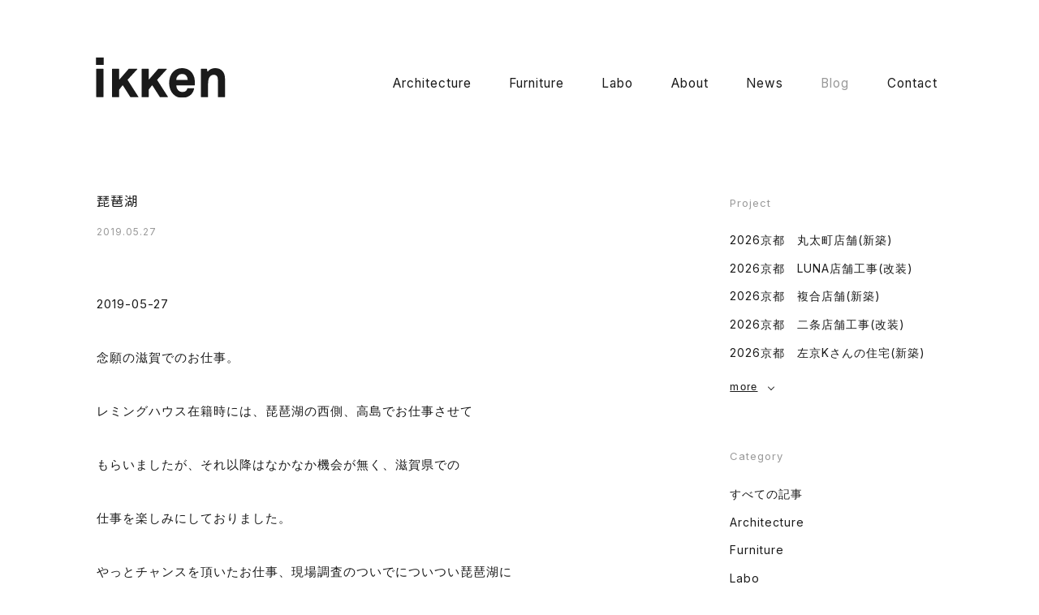

--- FILE ---
content_type: text/html; charset=UTF-8
request_url: https://ikken1818.com/blog/blog-2359/
body_size: 32198
content:
<!DOCTYPE html>
<html lang="ja">
<head>
<meta charset="UTF-8">



<meta name="viewport" content="width=device-width">
<meta name="format-detection" content="telephone=no">
<link rel="shortcut icon" href="https://ikken1818.com/assets/images/favicon.ico">

<link rel="stylesheet" type="text/css" href="https://ikken1818.com/assets/css/style.css?221217">

<link rel="preconnect" href="https://fonts.googleapis.com">
<link rel="preconnect" href="https://fonts.gstatic.com" crossorigin>
<link href="https://fonts.googleapis.com/css2?family=Inter&family=Noto+Sans+JP&display=swap" rel="stylesheet">

<!-- Google tag (gtag.js) -->
<script async src="https://www.googletagmanager.com/gtag/js?id=G-HQ11EH7101"></script>
<script>
  window.dataLayer = window.dataLayer || [];
  function gtag(){dataLayer.push(arguments);}
  gtag('js', new Date());

  gtag('config', 'G-HQ11EH7101');
</script>

	<style>img:is([sizes="auto" i], [sizes^="auto," i]) { contain-intrinsic-size: 3000px 1500px }</style>
	
		<!-- All in One SEO 4.7.7 - aioseo.com -->
		<title>琵琶湖 | Blog | ikken</title>
	<meta name="description" content="2019-05-27 念願の滋賀でのお仕事。 レミングハウス在籍時には、琵琶湖の西側、高島でお仕事させて もら" />
	<meta name="robots" content="max-image-preview:large" />
	<link rel="canonical" href="https://ikken1818.com/blog/blog-2359/" />
	<meta name="generator" content="All in One SEO (AIOSEO) 4.7.7" />
		<meta property="og:locale" content="ja_JP" />
		<meta property="og:site_name" content="ikken" />
		<meta property="og:type" content="article" />
		<meta property="og:title" content="琵琶湖 | Blog | ikken" />
		<meta property="og:description" content="2019-05-27 念願の滋賀でのお仕事。 レミングハウス在籍時には、琵琶湖の西側、高島でお仕事させて もら" />
		<meta property="og:url" content="https://ikken1818.com/blog/blog-2359/" />
		<meta property="article:published_time" content="2019-05-27T12:11:51+00:00" />
		<meta property="article:modified_time" content="2021-09-06T07:10:03+00:00" />
		<meta name="twitter:card" content="summary_large_image" />
		<meta name="twitter:title" content="琵琶湖 | Blog | ikken" />
		<meta name="twitter:description" content="2019-05-27 念願の滋賀でのお仕事。 レミングハウス在籍時には、琵琶湖の西側、高島でお仕事させて もら" />
		<script type="application/ld+json" class="aioseo-schema">
			{"@context":"https:\/\/schema.org","@graph":[{"@type":"BreadcrumbList","@id":"https:\/\/ikken1818.com\/blog\/blog-2359\/#breadcrumblist","itemListElement":[{"@type":"ListItem","@id":"https:\/\/ikken1818.com\/#listItem","position":1,"name":"\u5bb6","item":"https:\/\/ikken1818.com\/","nextItem":{"@type":"ListItem","@id":"https:\/\/ikken1818.com\/blog\/blog-2359\/#listItem","name":"\u7435\u7436\u6e56"}},{"@type":"ListItem","@id":"https:\/\/ikken1818.com\/blog\/blog-2359\/#listItem","position":2,"name":"\u7435\u7436\u6e56","previousItem":{"@type":"ListItem","@id":"https:\/\/ikken1818.com\/#listItem","name":"\u5bb6"}}]},{"@type":"Organization","@id":"https:\/\/ikken1818.com\/#organization","name":"ikken","url":"https:\/\/ikken1818.com\/"},{"@type":"WebPage","@id":"https:\/\/ikken1818.com\/blog\/blog-2359\/#webpage","url":"https:\/\/ikken1818.com\/blog\/blog-2359\/","name":"\u7435\u7436\u6e56 | Blog | ikken","description":"2019-05-27 \u5ff5\u9858\u306e\u6ecb\u8cc0\u3067\u306e\u304a\u4ed5\u4e8b\u3002 \u30ec\u30df\u30f3\u30b0\u30cf\u30a6\u30b9\u5728\u7c4d\u6642\u306b\u306f\u3001\u7435\u7436\u6e56\u306e\u897f\u5074\u3001\u9ad8\u5cf6\u3067\u304a\u4ed5\u4e8b\u3055\u305b\u3066 \u3082\u3089","inLanguage":"ja","isPartOf":{"@id":"https:\/\/ikken1818.com\/#website"},"breadcrumb":{"@id":"https:\/\/ikken1818.com\/blog\/blog-2359\/#breadcrumblist"},"datePublished":"2019-05-27T21:11:51+09:00","dateModified":"2021-09-06T16:10:03+09:00"},{"@type":"WebSite","@id":"https:\/\/ikken1818.com\/#website","url":"https:\/\/ikken1818.com\/","name":"ikken","inLanguage":"ja","publisher":{"@id":"https:\/\/ikken1818.com\/#organization"}}]}
		</script>
		<!-- All in One SEO -->

<style id='classic-theme-styles-inline-css' type='text/css'>
/*! This file is auto-generated */
.wp-block-button__link{color:#fff;background-color:#32373c;border-radius:9999px;box-shadow:none;text-decoration:none;padding:calc(.667em + 2px) calc(1.333em + 2px);font-size:1.125em}.wp-block-file__button{background:#32373c;color:#fff;text-decoration:none}
</style>
<style id='global-styles-inline-css' type='text/css'>
:root{--wp--preset--aspect-ratio--square: 1;--wp--preset--aspect-ratio--4-3: 4/3;--wp--preset--aspect-ratio--3-4: 3/4;--wp--preset--aspect-ratio--3-2: 3/2;--wp--preset--aspect-ratio--2-3: 2/3;--wp--preset--aspect-ratio--16-9: 16/9;--wp--preset--aspect-ratio--9-16: 9/16;--wp--preset--color--black: #000000;--wp--preset--color--cyan-bluish-gray: #abb8c3;--wp--preset--color--white: #ffffff;--wp--preset--color--pale-pink: #f78da7;--wp--preset--color--vivid-red: #cf2e2e;--wp--preset--color--luminous-vivid-orange: #ff6900;--wp--preset--color--luminous-vivid-amber: #fcb900;--wp--preset--color--light-green-cyan: #7bdcb5;--wp--preset--color--vivid-green-cyan: #00d084;--wp--preset--color--pale-cyan-blue: #8ed1fc;--wp--preset--color--vivid-cyan-blue: #0693e3;--wp--preset--color--vivid-purple: #9b51e0;--wp--preset--gradient--vivid-cyan-blue-to-vivid-purple: linear-gradient(135deg,rgba(6,147,227,1) 0%,rgb(155,81,224) 100%);--wp--preset--gradient--light-green-cyan-to-vivid-green-cyan: linear-gradient(135deg,rgb(122,220,180) 0%,rgb(0,208,130) 100%);--wp--preset--gradient--luminous-vivid-amber-to-luminous-vivid-orange: linear-gradient(135deg,rgba(252,185,0,1) 0%,rgba(255,105,0,1) 100%);--wp--preset--gradient--luminous-vivid-orange-to-vivid-red: linear-gradient(135deg,rgba(255,105,0,1) 0%,rgb(207,46,46) 100%);--wp--preset--gradient--very-light-gray-to-cyan-bluish-gray: linear-gradient(135deg,rgb(238,238,238) 0%,rgb(169,184,195) 100%);--wp--preset--gradient--cool-to-warm-spectrum: linear-gradient(135deg,rgb(74,234,220) 0%,rgb(151,120,209) 20%,rgb(207,42,186) 40%,rgb(238,44,130) 60%,rgb(251,105,98) 80%,rgb(254,248,76) 100%);--wp--preset--gradient--blush-light-purple: linear-gradient(135deg,rgb(255,206,236) 0%,rgb(152,150,240) 100%);--wp--preset--gradient--blush-bordeaux: linear-gradient(135deg,rgb(254,205,165) 0%,rgb(254,45,45) 50%,rgb(107,0,62) 100%);--wp--preset--gradient--luminous-dusk: linear-gradient(135deg,rgb(255,203,112) 0%,rgb(199,81,192) 50%,rgb(65,88,208) 100%);--wp--preset--gradient--pale-ocean: linear-gradient(135deg,rgb(255,245,203) 0%,rgb(182,227,212) 50%,rgb(51,167,181) 100%);--wp--preset--gradient--electric-grass: linear-gradient(135deg,rgb(202,248,128) 0%,rgb(113,206,126) 100%);--wp--preset--gradient--midnight: linear-gradient(135deg,rgb(2,3,129) 0%,rgb(40,116,252) 100%);--wp--preset--font-size--small: 13px;--wp--preset--font-size--medium: 20px;--wp--preset--font-size--large: 36px;--wp--preset--font-size--x-large: 42px;--wp--preset--spacing--20: 0.44rem;--wp--preset--spacing--30: 0.67rem;--wp--preset--spacing--40: 1rem;--wp--preset--spacing--50: 1.5rem;--wp--preset--spacing--60: 2.25rem;--wp--preset--spacing--70: 3.38rem;--wp--preset--spacing--80: 5.06rem;--wp--preset--shadow--natural: 6px 6px 9px rgba(0, 0, 0, 0.2);--wp--preset--shadow--deep: 12px 12px 50px rgba(0, 0, 0, 0.4);--wp--preset--shadow--sharp: 6px 6px 0px rgba(0, 0, 0, 0.2);--wp--preset--shadow--outlined: 6px 6px 0px -3px rgba(255, 255, 255, 1), 6px 6px rgba(0, 0, 0, 1);--wp--preset--shadow--crisp: 6px 6px 0px rgba(0, 0, 0, 1);}:where(.is-layout-flex){gap: 0.5em;}:where(.is-layout-grid){gap: 0.5em;}body .is-layout-flex{display: flex;}.is-layout-flex{flex-wrap: wrap;align-items: center;}.is-layout-flex > :is(*, div){margin: 0;}body .is-layout-grid{display: grid;}.is-layout-grid > :is(*, div){margin: 0;}:where(.wp-block-columns.is-layout-flex){gap: 2em;}:where(.wp-block-columns.is-layout-grid){gap: 2em;}:where(.wp-block-post-template.is-layout-flex){gap: 1.25em;}:where(.wp-block-post-template.is-layout-grid){gap: 1.25em;}.has-black-color{color: var(--wp--preset--color--black) !important;}.has-cyan-bluish-gray-color{color: var(--wp--preset--color--cyan-bluish-gray) !important;}.has-white-color{color: var(--wp--preset--color--white) !important;}.has-pale-pink-color{color: var(--wp--preset--color--pale-pink) !important;}.has-vivid-red-color{color: var(--wp--preset--color--vivid-red) !important;}.has-luminous-vivid-orange-color{color: var(--wp--preset--color--luminous-vivid-orange) !important;}.has-luminous-vivid-amber-color{color: var(--wp--preset--color--luminous-vivid-amber) !important;}.has-light-green-cyan-color{color: var(--wp--preset--color--light-green-cyan) !important;}.has-vivid-green-cyan-color{color: var(--wp--preset--color--vivid-green-cyan) !important;}.has-pale-cyan-blue-color{color: var(--wp--preset--color--pale-cyan-blue) !important;}.has-vivid-cyan-blue-color{color: var(--wp--preset--color--vivid-cyan-blue) !important;}.has-vivid-purple-color{color: var(--wp--preset--color--vivid-purple) !important;}.has-black-background-color{background-color: var(--wp--preset--color--black) !important;}.has-cyan-bluish-gray-background-color{background-color: var(--wp--preset--color--cyan-bluish-gray) !important;}.has-white-background-color{background-color: var(--wp--preset--color--white) !important;}.has-pale-pink-background-color{background-color: var(--wp--preset--color--pale-pink) !important;}.has-vivid-red-background-color{background-color: var(--wp--preset--color--vivid-red) !important;}.has-luminous-vivid-orange-background-color{background-color: var(--wp--preset--color--luminous-vivid-orange) !important;}.has-luminous-vivid-amber-background-color{background-color: var(--wp--preset--color--luminous-vivid-amber) !important;}.has-light-green-cyan-background-color{background-color: var(--wp--preset--color--light-green-cyan) !important;}.has-vivid-green-cyan-background-color{background-color: var(--wp--preset--color--vivid-green-cyan) !important;}.has-pale-cyan-blue-background-color{background-color: var(--wp--preset--color--pale-cyan-blue) !important;}.has-vivid-cyan-blue-background-color{background-color: var(--wp--preset--color--vivid-cyan-blue) !important;}.has-vivid-purple-background-color{background-color: var(--wp--preset--color--vivid-purple) !important;}.has-black-border-color{border-color: var(--wp--preset--color--black) !important;}.has-cyan-bluish-gray-border-color{border-color: var(--wp--preset--color--cyan-bluish-gray) !important;}.has-white-border-color{border-color: var(--wp--preset--color--white) !important;}.has-pale-pink-border-color{border-color: var(--wp--preset--color--pale-pink) !important;}.has-vivid-red-border-color{border-color: var(--wp--preset--color--vivid-red) !important;}.has-luminous-vivid-orange-border-color{border-color: var(--wp--preset--color--luminous-vivid-orange) !important;}.has-luminous-vivid-amber-border-color{border-color: var(--wp--preset--color--luminous-vivid-amber) !important;}.has-light-green-cyan-border-color{border-color: var(--wp--preset--color--light-green-cyan) !important;}.has-vivid-green-cyan-border-color{border-color: var(--wp--preset--color--vivid-green-cyan) !important;}.has-pale-cyan-blue-border-color{border-color: var(--wp--preset--color--pale-cyan-blue) !important;}.has-vivid-cyan-blue-border-color{border-color: var(--wp--preset--color--vivid-cyan-blue) !important;}.has-vivid-purple-border-color{border-color: var(--wp--preset--color--vivid-purple) !important;}.has-vivid-cyan-blue-to-vivid-purple-gradient-background{background: var(--wp--preset--gradient--vivid-cyan-blue-to-vivid-purple) !important;}.has-light-green-cyan-to-vivid-green-cyan-gradient-background{background: var(--wp--preset--gradient--light-green-cyan-to-vivid-green-cyan) !important;}.has-luminous-vivid-amber-to-luminous-vivid-orange-gradient-background{background: var(--wp--preset--gradient--luminous-vivid-amber-to-luminous-vivid-orange) !important;}.has-luminous-vivid-orange-to-vivid-red-gradient-background{background: var(--wp--preset--gradient--luminous-vivid-orange-to-vivid-red) !important;}.has-very-light-gray-to-cyan-bluish-gray-gradient-background{background: var(--wp--preset--gradient--very-light-gray-to-cyan-bluish-gray) !important;}.has-cool-to-warm-spectrum-gradient-background{background: var(--wp--preset--gradient--cool-to-warm-spectrum) !important;}.has-blush-light-purple-gradient-background{background: var(--wp--preset--gradient--blush-light-purple) !important;}.has-blush-bordeaux-gradient-background{background: var(--wp--preset--gradient--blush-bordeaux) !important;}.has-luminous-dusk-gradient-background{background: var(--wp--preset--gradient--luminous-dusk) !important;}.has-pale-ocean-gradient-background{background: var(--wp--preset--gradient--pale-ocean) !important;}.has-electric-grass-gradient-background{background: var(--wp--preset--gradient--electric-grass) !important;}.has-midnight-gradient-background{background: var(--wp--preset--gradient--midnight) !important;}.has-small-font-size{font-size: var(--wp--preset--font-size--small) !important;}.has-medium-font-size{font-size: var(--wp--preset--font-size--medium) !important;}.has-large-font-size{font-size: var(--wp--preset--font-size--large) !important;}.has-x-large-font-size{font-size: var(--wp--preset--font-size--x-large) !important;}
:where(.wp-block-post-template.is-layout-flex){gap: 1.25em;}:where(.wp-block-post-template.is-layout-grid){gap: 1.25em;}
:where(.wp-block-columns.is-layout-flex){gap: 2em;}:where(.wp-block-columns.is-layout-grid){gap: 2em;}
:root :where(.wp-block-pullquote){font-size: 1.5em;line-height: 1.6;}
</style>
</head>


<body>
<svg xmlns="http://www.w3.org/2000/svg" width="161" height="50" viewBox="0 0 161 50" class="include-svg">
<symbol id="logo" viewBox="0 0 161 50">
	<path d="M.7,49.14a.28.28,0,0,1-.28-.28V14.58A.28.28,0,0,1,.7,14.3H9.07a.28.28,0,0,1,.28.28V48.86a.28.28,0,0,1-.28.28ZM9.42,9.37a.28.28,0,0,0,.28-.29V.29A.28.28,0,0,0,9.42,0H.29A.29.29,0,0,0,0,.29V9.08a.29.29,0,0,0,.29.29ZM89.18,49.14a.27.27,0,0,0,.25-.14.29.29,0,0,0,0-.3L76.12,28.1a.36.36,0,0,1,0-.45L88.07,14.78a.29.29,0,0,0,.06-.31.31.31,0,0,0-.26-.17H77.51a.28.28,0,0,0-.2.08L66.22,27.06a.37.37,0,0,1-.28.13l-.14,0a.38.38,0,0,1-.23-.35V14.58a.29.29,0,0,0-.29-.28H57a.29.29,0,0,0-.29.28V48.86a.29.29,0,0,0,.29.28h8.24a.29.29,0,0,0,.29-.28V40.08a.39.39,0,0,1,.07-.23l4-5.11a.37.37,0,0,1,.3-.14h0a.34.34,0,0,1,.29.17L79.38,49a.29.29,0,0,0,.24.13Zm-36.68,0a.26.26,0,0,0,.25-.14.32.32,0,0,0,0-.3L39.45,28.1a.35.35,0,0,1,0-.45L51.4,14.78a.31.31,0,0,0,.05-.31.3.3,0,0,0-.26-.17H40.84a.26.26,0,0,0-.2.08L29.55,27.06a.37.37,0,0,1-.29.13l-.13,0a.38.38,0,0,1-.23-.35V14.58a.3.3,0,0,0-.29-.28H20.37a.28.28,0,0,0-.28.28V48.86a.28.28,0,0,0,.28.28h8.24a.3.3,0,0,0,.29-.28V40.08a.39.39,0,0,1,.07-.23l4-5.11a.37.37,0,0,1,.29-.14h0a.38.38,0,0,1,.3.17L42.71,49a.29.29,0,0,0,.24.13Zm54.77.86c4.9,0,9.07-1.75,11.75-4.92a13.73,13.73,0,0,0,3-6.48.36.36,0,0,0-.07-.22.31.31,0,0,0-.22-.09h-7.9a.28.28,0,0,0-.28.21A6.07,6.07,0,0,1,112,41.27c-1.13,1.13-2.47,1.56-4.81,1.56a6.84,6.84,0,0,1-4.88-2A8.51,8.51,0,0,1,99.85,35a.4.4,0,0,1,.1-.28.39.39,0,0,1,.27-.11h22.27a.29.29,0,0,0,.29-.29c0-.65,0-2,.06-2.29.16-5-.77-8.74-3-12.11-2.75-4.16-7.28-6.45-12.76-6.45a15.15,15.15,0,0,0-11.14,4.44c-3.24,3.3-5,8.24-5,13.91s1.91,10.59,5.36,13.91a15.27,15.27,0,0,0,11,4.3M107,20.6a6.66,6.66,0,0,1,5,1.88,8.44,8.44,0,0,1,2,5.13.38.38,0,0,1-.11.28.36.36,0,0,1-.26.12H100.19a.4.4,0,0,1-.28-.12.37.37,0,0,1-.1-.28,7.8,7.8,0,0,1,1.69-4.48A6.73,6.73,0,0,1,107,20.6m53,28.54a.29.29,0,0,0,.29-.28V26c0-7.62-4.67-12.55-11.88-12.55a12,12,0,0,0-9.37,4,.37.37,0,0,1-.29.13h-.1a.39.39,0,0,1-.27-.32L138,14.55a.29.29,0,0,0-.28-.25h-6.92a.29.29,0,0,0-.28.28V48.86a.29.29,0,0,0,.28.28h8.24a.29.29,0,0,0,.28-.28V34.45c0-2.86,0-6.1,1.1-8.61.85-1.91,2.53-4.19,5.67-4.19,3.78,0,5.39,1.85,5.39,6.18v21a.28.28,0,0,0,.27.28Z"/>
</symbol>
</svg>

<div id="js-wrapper" class="l-wrapper"><!-- l-wrapper -->

	<div id="js-h-header" class="h-header__outer">
		<div class="h-header"><!-- h-header -->
			<div class="h-header__inner l-container">
				<div class="h-header__logo"><a href="https://ikken1818.com" class="c-svg _logo"><span><svg><title>ikken</title><use xlink:href="#logo"></use></svg></span></a></div>

				<ul class="h-header__nav">
					<li><a href="https://ikken1818.com/architecture/">Architecture</a></li>
					<li><a href="https://ikken1818.com/furniture/">Furniture</a></li>
					<li><a href="https://ikken1818.com/labo/">Labo</a></li>
					<li><a href="https://ikken1818.com/about/">About</a></li>
					<li><a href="https://ikken1818.com/news/">News</a></li>
					<li><a href="https://ikken1818.com/blog/" class="_active">Blog</a></li>
					<li><a href="https://ikken1818.com/contact/">Contact</a></li>
				</ul>
			</div>
		</div><!-- // h-header -->
	</div>



	<div class="blog-container l-container _headerspace"><!-- l-container -->
		<div class="l-grids-2">
			<div class="blog-article l-grids__item">
				<header class="news-article__header">
					<h1 class="c-ttl-A">琵琶湖</h1>
					<div>2019.05.27</div>
				</header>

				<div class="c-article">
					<p>2019-05-27</p>
<p>念願の滋賀でのお仕事。</p>
<p>レミングハウス在籍時には、琵琶湖の西側、高島でお仕事させて</p>
<p>もらいましたが、それ以降はなかなか機会が無く、滋賀県での</p>
<p>仕事を楽しみにしておりました。</p>
<p>やっとチャンスを頂いたお仕事、現場調査のついでについつい琵琶湖に</p>
<p>よってしまいます。</p>
<p><img fetchpriority="high" decoding="async" class="alignnone size-medium wp-image-2361" src="https://ikken1818.com/cms/wp-content/uploads/2021/08/image-1387-534x800.jpeg" alt="" width="534" height="800" /></p>
<p><img decoding="async" class="alignnone size-medium wp-image-2362" src="https://ikken1818.com/cms/wp-content/uploads/2021/08/image-1388-534x800.jpeg" alt="" width="534" height="800" /></p>
<p><img decoding="async" class="alignnone size-medium wp-image-2363" src="https://ikken1818.com/cms/wp-content/uploads/2021/08/image-1389-534x800.jpeg" alt="" width="534" height="800" /></p>
<p><img loading="lazy" decoding="async" class="alignnone size-full wp-image-2360" src="https://ikken1818.com/cms/wp-content/uploads/2021/08/image-1386.jpeg" alt="" width="640" height="427" /></p>
				</div>

				
								<ul class="blog-article__catlist">
					
										<li><a href="https://ikken1818.com/blog/cat/ikken/">その他</a></li>
									</ul>
							</div>


			<div class="l-grids__item">
				<div class="c-btn-A u-tal__c"><a href="https://ikken1818.com/blog/">Back</a></div>
							<aside class="blog-category">
		<h2>Project</h2>
		<ul class="blog-category__list">
						<li><a href="https://ikken1818.com/blog/project/2026%e4%ba%ac%e9%83%bd%e3%80%80%e4%b8%b8%e5%a4%aa%e7%94%ba%e5%ba%97%e8%88%97%e6%96%b0%e7%af%89/">2026京都　丸太町店舗(新築)</a></li>
						<li><a href="https://ikken1818.com/blog/project/2026%e4%ba%ac%e9%83%bd%e3%80%80luna%e5%ba%97%e8%88%97%e5%b7%a5%e4%ba%8b%e6%94%b9%e8%a3%85/">2026京都　LUNA店舗工事(改装)</a></li>
						<li><a href="https://ikken1818.com/blog/project/shop_kyoto_2026_1/">2026京都　複合店舗(新築)</a></li>
						<li><a href="https://ikken1818.com/blog/project/2026%e4%ba%ac%e9%83%bd%e3%80%80%e4%ba%8c%e6%9d%a1%e5%ba%97%e8%88%97%e5%b7%a5%e4%ba%8b%e6%94%b9%e8%a3%85/">2026京都　二条店舗工事(改装)</a></li>
						<li><a href="https://ikken1818.com/blog/project/2026%e4%ba%ac%e9%83%bd%e3%80%80%e5%b7%a6%e4%ba%ack%e3%81%95%e3%82%93%e3%81%ae%e4%bd%8f%e5%ae%85%e6%96%b0%e7%af%89/">2026京都　左京Kさんの住宅(新築)</a></li>
					</ul>

						<div class="c-filter__select">
			<button>more</button>
			<select name="filter-A" onchange="document.location.href=this.options[this.selectedIndex].value;">
				<option value="#">選択してください</option>
							 	<option value="https://ikken1818.com/blog/project/2026%e9%95%b7%e9%87%8e%e3%80%80%e8%bb%bd%e4%ba%95%e6%b2%a2%e3%81%ae%e4%bd%8f%e5%ae%85%e6%96%b0%e7%af%89/">2026長野　軽井沢の住宅(新築)</option>
			 				 	<option value="https://ikken1818.com/blog/project/2026%e4%ba%ac%e9%83%bd%e3%80%80%e5%b2%a9%e5%80%89%e3%81%ae%e4%bd%8f%e5%ae%85%e6%96%b0%e7%af%89/">2026京都　岩倉の住宅(新築)</option>
			 				 	<option value="https://ikken1818.com/blog/project/2025%e4%ba%ac%e9%83%bd%e3%80%80%e5%b5%90%e5%b1%b1%e5%ae%bf%e6%b3%8a%e6%96%bd%e8%a8%ad/">2026京都　嵐山宿泊施設(新築)</option>
			 				 	<option value="https://ikken1818.com/blog/project/2025%e4%ba%ac%e9%83%bd%e3%80%80%e3%80%8c%e3%81%8b%e3%81%af%e3%81%a5%e3%80%8d%e5%ba%97%e8%88%97%e5%b7%a5%e4%ba%8b%e6%96%b0%e7%af%89/">2025京都　「かはづ」店舗工事(新築)</option>
			 				 	<option value="https://ikken1818.com/blog/project/house_shiga_2025_1/">2025滋賀　瀬田の住宅(改装)</option>
			 				 	<option value="https://ikken1818.com/blog/project/2025%e4%ba%ac%e9%83%bd%e3%80%80%e5%b7%a6%e4%ba%ac%e4%bd%8f%e5%ae%85%e6%94%b9%e8%a3%85/">2025京都　左京住宅(改装)</option>
			 				 	<option value="https://ikken1818.com/blog/project/house_osaka_2025/">2025大阪　八尾の住宅(新築)</option>
			 				 	<option value="https://ikken1818.com/blog/project/2025%e4%ba%ac%e9%83%bd%e3%80%80%e3%82%ae%e3%83%a3%e3%83%a9%e3%83%aa%e3%83%bc%e7%94%ba%e5%ae%b6%e6%94%b9%e4%bf%ae%e3%80%80/">2025京都　ギャラリー(町家改修)　</option>
			 				 	<option value="https://ikken1818.com/blog/project/2025%e4%ba%ac%e9%83%bd%e3%80%80%e5%b7%a6%e4%ba%ac%e3%80%80h%e3%81%95%e3%82%93%e3%81%ae%e4%bd%8f%e5%ae%852%e6%94%b9%e4%bf%ae/">2025京都　左京Hさんの住宅2(改修)</option>
			 				 	<option value="https://ikken1818.com/blog/project/2025%e6%9d%b1%e4%ba%ac%e3%80%80%e5%ba%97%e8%88%97%e5%b7%a5%e4%ba%8b%e6%94%b9%e8%a3%85/">2025東京　店舗工事(改装)</option>
			 				 	<option value="https://ikken1818.com/blog/project/2025%e5%a4%a7%e5%b7%a5%e3%82%b9%e3%82%af%e3%83%bc%e3%83%ab/">2025岡山　大工スクール</option>
			 				 	<option value="https://ikken1818.com/blog/project/shop_kyoto_2025_2/">2025京都　左京店舗(改装)</option>
			 				 	<option value="https://ikken1818.com/blog/project/house_kyoto_2025_1/">2025京都　Y's house(改装)</option>
			 				 	<option value="https://ikken1818.com/blog/project/shop_kyoto_2024_1/">2024京都　A&amp;S姉小路(町家改修)</option>
			 				 	<option value="https://ikken1818.com/blog/project/house_kyoto_2024_4/">2024京都　Kさん住宅(新築)</option>
			 				 	<option value="https://ikken1818.com/blog/project/shop_kanazawa_2024_1/">2024金沢　factory zoomer / life(新築)</option>
			 				 	<option value="https://ikken1818.com/blog/project/house_kyoto_2024_3/">2024京都　音楽室のある家(新築)</option>
			 				 	<option value="https://ikken1818.com/blog/project/house_kyoto_2024_2/">2024京都　東山の町家(町家改修)</option>
			 				 	<option value="https://ikken1818.com/blog/project/shop_kyoto_2024_3/">2024京都　レストラン「しろ」(改装)</option>
			 				 	<option value="https://ikken1818.com/blog/project/shop_kyoto_2024_4/">2024京都　日本料理「中満」(改修)</option>
			 				 	<option value="https://ikken1818.com/blog/project/house_kyoto_2024_1/">2024京都　左京　Hさんの住宅(改修)</option>
			 				 	<option value="https://ikken1818.com/blog/project/house_osaka_2024_1/">2024大阪　吹田の住宅(新築)</option>
			 				 	<option value="https://ikken1818.com/blog/project/shop_kyoto_2023_2/">2023京都　MITTAN(改装)</option>
			 				 	<option value="https://ikken1818.com/blog/project/order_furniture_ivent_2023/">2023　家具受注会</option>
			 				 	<option value="https://ikken1818.com/blog/project/house_osaka_2023/">2023大阪　Sさんの住宅(新築)</option>
			 				 	<option value="https://ikken1818.com/blog/project/house_kyoto_2023_1/">2023京都　Mさんの住宅(新築)</option>
			 				 	<option value="https://ikken1818.com/blog/project/shop_kyoto_2023_1/">2023京都　IDOCHA[2F](改装)</option>
			 				 	<option value="https://ikken1818.com/blog/project/office_kyoto_2023_1/">2023京都　新事務所(改装)</option>
			 				 	<option value="https://ikken1818.com/blog/project/shop_nara_2022_1/">2022奈良　奈良御菓子製造所 ocasi(新築)</option>
			 				 	<option value="https://ikken1818.com/blog/project/house_kyoto_2022_2/">2022京都　Sさんの住宅(新築)</option>
			 				 	<option value="https://ikken1818.com/blog/project/house_osaka_2022_1/">2022大阪　狭小地の住宅(新築)</option>
			 				 	<option value="https://ikken1818.com/blog/project/house_kyoto_2022_1/">2022京都　中庭のある住宅(新築)</option>
			 				 	<option value="https://ikken1818.com/blog/project/hotel_chiba_2022_1/">2022千葉　クルックフィールズ 「cocoon」 (新築)</option>
			 				 	<option value="https://ikken1818.com/blog/project/shop_kyoto_2021_2/">2021京都　LST Wedding(町家改修)</option>
			 				 	<option value="https://ikken1818.com/blog/project/shop_tokyo_2021_1/">2021東京　銀座安久(改装)</option>
			 				 	<option value="https://ikken1818.com/blog/project/shop_kyoto_2021_1/">2021京都　Kit Part3(改修)</option>
			 				 	<option value="https://ikken1818.com/blog/project/house_mie_2021_1/">2021三重　伊勢の住宅(改修)</option>
			 				 	<option value="https://ikken1818.com/blog/project/shop_kyoto_2020_2/">2020京都　スペインバル「Tato」(改修)</option>
			 				 	<option value="https://ikken1818.com/blog/project/house_shiga_2020_2/">2020滋賀　美草・いわせ整体 + 米原の住宅(新築)</option>
			 				 	<option value="https://ikken1818.com/blog/project/house_shiga_2020_1/">2020滋賀　COMMUNE + 住宅(新築)</option>
			 				 	<option value="https://ikken1818.com/blog/project/house_hyogo_2020_1/">2020兵庫　芦屋の住宅(新築)</option>
			 				 	<option value="https://ikken1818.com/blog/project/house_kyoto_2020_1/">2020京都　京都西山の家(改修)</option>
			 				 	<option value="https://ikken1818.com/blog/project/shop_kyoto_2020_1/">2020京都　Bakery Uki(町家改修)</option>
			 				 	<option value="https://ikken1818.com/blog/project/hotel_kyoto_2019_1/">2019京都　a day in khaki 室町(町家改修)</option>
			 				 	<option value="https://ikken1818.com/blog/project/shop_kyoto_2019_2/">2019京都　京、静華(改装)</option>
			 				 	<option value="https://ikken1818.com/blog/project/house_kyoto_2019_1/">2019京都　マンションリノベーション(改装)</option>
			 				 	<option value="https://ikken1818.com/blog/project/shop_kyoto_2019_1/">2019京都　LURRA°(町家改修)</option>
			 				 	<option value="https://ikken1818.com/blog/project/shop_tokyo_2018_1/">2018東京　店舗工事(改装)</option>
			 				 	<option value="https://ikken1818.com/blog/project/house_kyoto_2018_2/">2018京都　京都の住宅(新築)</option>
			 				 	<option value="https://ikken1818.com/blog/project/office_kyoto_2018_2/">2018京都　長谷本社ビル(改装)</option>
			 				 	<option value="https://ikken1818.com/blog/project/shop_kyoto_2018_1/">2018京都　店舗工事(町家改修)</option>
			 				 	<option value="https://ikken1818.com/blog/project/house_kyoto_2018_1/">2018京都　Yさんの住宅(新築)</option>
			 				 	<option value="https://ikken1818.com/blog/project/house_mie_2018_1/">2018三重　Iさんの住宅(新築)</option>
			 				 	<option value="https://ikken1818.com/blog/project/office_kyoto_2018_1/">2018京都　二条城前　8.5㎡(改装)</option>
			 				 	<option value="https://ikken1818.com/blog/project/house_osaka_2017_1/">2017大阪　茨木の住宅(改修)</option>
			 				 	<option value="https://ikken1818.com/blog/project/house_kyoto_2017_1/">2017京都　左京区の住宅(改修)</option>
			 				 	<option value="https://ikken1818.com/blog/project/house_nara_2017_1/">2017奈良　奈良の住宅(新築)</option>
			 				 	<option value="https://ikken1818.com/blog/project/office_nara_2017_1/">2017奈良　山口友和税理士事務所(改装)</option>
			 				 	<option value="https://ikken1818.com/blog/project/house_aichi_2017_1/">2017愛知　岡崎市の住宅(新築)</option>
			 				 	<option value="https://ikken1818.com/blog/project/shop_kyoto_2016_2/">2016京都　HIN / Arts &amp; Science(町家改修)</option>
			 				 	<option value="https://ikken1818.com/blog/project/shop_kyoto_2016_1/">2016京都　Arts &amp; Science 京都別館(町家改修)</option>
			 				 	<option value="https://ikken1818.com/blog/project/shop_kyoto_2014_1/">2014京都　花屋「suuka」 + 住宅(町家改修)</option>
			 				</select>
		</div>
			</aside>
		

			<aside class="blog-category">
		<h2>Category</h2>
		<ul class="blog-category__list">
			<li><a href="https://ikken1818.com/blog/">すべての記事</a></li>
						<li><a href="https://ikken1818.com/blog/cat/ikken-architecture/">Architecture</a></li>
						<li><a href="https://ikken1818.com/blog/cat/ikken-furniture/">Furniture</a></li>
						<li><a href="https://ikken1818.com/blog/cat/ikken-labo/">Labo</a></li>
						<li><a href="https://ikken1818.com/blog/cat/garden_landscape/">Garden_Landscape</a></li>
						<li><a href="https://ikken1818.com/blog/cat/craft_product/">Craft_Product</a></li>
						<li><a href="https://ikken1818.com/blog/cat/journey/">Journey</a></li>
						<li><a href="https://ikken1818.com/blog/cat/ikken/">その他</a></li>
					</ul>
	</aside>
					</div>
		</div>
	</div><!-- // l-container -->


	<div class="l-container _tall u-dp__n__md"><!-- l-container -->
		<div class="c-btn-A u-tal__c"><a href="https://ikken1818.com/blog/">Back</a></div>	</div><!-- // l-container -->



	<footer class="f-footer"><!-- f-footer -->
		<p class="f-copyright"><small>©ikken</small></p>

		<ul class="f-menu">
			<li><a href="https://ikken1818.com/privacy/">Privacy policy</a></li>
		</ul>

		<ul class="f-sns">
			<li><a href="https://www.instagram.com/takato_yoshida_ikken/" target="_blank" class="icf-instagram"></a></li>
		</ul>
	</footer><!-- // f-footer -->
</div><!-- // l-wrapper -->

<button id="js-spmenu__trigger" class="h-spmenu__trigger"><i></i></button>

<div id="js-h-spmenu__outer" class="h-spmenu__outer">
	<div class="h-spmenu">
		<ul class="h-spmenu__nav">
			<li><a href="https://ikken1818.com">Top</a></li>
			<li><a href="https://ikken1818.com/architecture/">Architecture</a></li>
			<li><a href="https://ikken1818.com/furniture/">Furniture</a></li>
			<li><a href="https://ikken1818.com/labo/">Labo</a></li>
			<li><a href="https://ikken1818.com/about/">About</a></li>
			<li><a href="https://ikken1818.com/news/">News</a></li>
			<li><a href="https://ikken1818.com/blog/" class="_active">Blog</a></li>
			<li><a href="https://ikken1818.com/contact/">Contact</a></li>
		</ul>
	</div>

	<div class="h-spmenu__bcg"></div>
</div>

<script src="https://ajax.googleapis.com/ajax/libs/jquery/3.4.1/jquery.min.js"></script>
<script src="https://ikken1818.com/assets/js/common.js"></script>

</body>
</html>

--- FILE ---
content_type: text/css
request_url: https://ikken1818.com/assets/css/style.css?221217
body_size: 42562
content:
html,body,div,span,applet,object,iframe,h1,h2,h3,h4,h5,h6,p,blockquote,pre,a,abbr,acronym,address,big,cite,code,del,dfn,em,img,ins,kbd,q,s,samp,small,strike,strong,sub,sup,tt,var,b,u,i,center,dl,dt,dd,ol,ul,li,fieldset,form,label,legend,table,caption,tbody,tfoot,thead,tr,th,td,article,aside,canvas,details,embed,figure,figcaption,footer,header,hgroup,menu,nav,output,ruby,section,summary,time,mark,audio,video{margin:0;padding:0;border:0;font-size:100%;font:inherit;vertical-align:baseline}article,aside,details,figcaption,figure,footer,header,hgroup,menu,nav,section,main{display:block}body{line-height:1;-webkit-text-size-adjust:100%;-ms-text-size-adjust:100%;text-size-adjust:100%}ol,ul{list-style:none}blockquote,q{quotes:none}blockquote:before,blockquote:after,q:before,q:after{content:'';content:none}table{border-collapse:collapse;border-spacing:0}input[type="submit"]::-moz-focus-inner,button::-moz-focus-inner{border:0px}a:focus,input,textarea,button{outline:none}a{background:none}textarea{overflow:auto}img{border:none;vertical-align:bottom}html{font-size:87.5%}@media screen and (max-width: 959px){html{font-size:81.25%}}body{color:#1a1a1a;font-feature-settings:"palt" 1;line-height:2.2;letter-spacing:1px;visibility:visible !important;min-width:320px;background-color:#fff}@media screen and (max-width: 959px){body{line-height:2}}@media screen and (max-width: 599px){body{font-size:13px;font-size:.92857rem}}html,body{width:100%;height:100%}body{overflow-y:scroll !important}a{color:#1a1a1a;text-decoration:none}b,strong,em{font-weight:700}em{color:#1a1a1a}img{vertical-align:middle;width:100%;height:auto;display:block;margin:0 auto}*{box-sizing:border-box;background-repeat:none}*:before,*:after{box-sizing:border-box}.include-svg{display:none}textarea,input[type="text"],input[type="tel"],textarea,input[type="email"],input[type="submit"],select,button{color:#1a1a1a;line-height:1.8;letter-spacing:.1em;padding:0;background-color:transparent;-webkit-appearance:none;-moz-appearance:none;appearance:none;outline:none;border-radius:0;border:none;display:block}button{cursor:pointer}input[type="text"],input[type="tel"],input[type="email"],textarea{font-size:16px;line-height:1;width:100%;height:45px;padding:0 15px;background-color:#fff;border:1px solid #1a1a1a}@media screen and (max-width: 599px){input[type="text"],input[type="tel"],input[type="email"],textarea{padding:0 7px}}textarea{line-height:1.8;height:20em;padding:15px}@media screen and (max-width: 599px){textarea{height:10em;padding:7px}}input[type="text"]:focus,input[type="tel"]:focus,input[type="email"]:focus,textarea:focus{border-color:#1B77AA}input[type="submit"]{border:none;background-color:transparent;background-image:none;box-shadow:none;cursor:pointer;display:inline-block}@font-face{font-family:'icf';src:url("../fonts/icf.ttf?muiwlq") format("truetype"),url("../fonts/icf.woff?muiwlq") format("woff"),url("../fonts/icf.svg?muiwlq#icf") format("svg");font-weight:normal;font-style:normal;font-display:block}[class^="icf-"],[class*=" icf-"]{font-family:'icf' !important;speak:never;font-style:normal;font-weight:normal;font-variant:normal;text-transform:none;line-height:1;-webkit-font-smoothing:antialiased;-moz-osx-font-smoothing:grayscale}.icf-arrow:before{content:"\e900"}.icf-basket:before{content:"\e901"}.icf-facebook:before{content:"\e902"}.icf-guide:before{content:"\e903"}.icf-instagram:before{content:"\e904"}.icf-mail:before{content:"\e905"}.icf-member:before{content:"\e906"}.icf-search:before{content:"\e907"}.icf-twitter:before{content:"\e908"}.l-wrapper{width:100%;opacity:0;transition:opacity 1s .2s linear}body._allloaded .l-wrapper{opacity:1}body._spmenuopen .l-wrapper{transform:translate(-10%, 0);transition:transform .3s}.l-container,.l-container__narrow,.c-line{max-width:1700px;margin:9.2vw auto;padding:0 9.2vw}@media screen and (min-width: 1500px){.l-container,.l-container__narrow,.c-line{margin:138px auto}}@media screen and (max-width: 599px){.l-container,.l-container__narrow,.c-line{margin:55.2px auto}}@media screen and (min-width: 1500px){.l-container,.l-container__narrow,.c-line{padding:0 138px}}@media screen and (max-width: 599px){.l-container,.l-container__narrow,.c-line{padding:0 55.2px}}@media screen and (max-width: 959px){.l-container,.l-container__narrow,.c-line{padding:0 6.9vw}}@media screen and (max-width: 599px){.l-container,.l-container__narrow,.c-line{margin:40px auto;padding:0 30px}}@media screen and (max-width: 399px){.l-container,.l-container__narrow,.c-line{padding:0 20px}}.l-container._tall,._tall.l-container__narrow,._tall.c-line{margin:11.5vw auto}@media screen and (min-width: 1500px){.l-container._tall,._tall.l-container__narrow,._tall.c-line{margin:172.5px auto}}@media screen and (max-width: 599px){.l-container._tall,._tall.l-container__narrow,._tall.c-line{margin:69px auto}}@media screen and (max-width: 599px){.l-container._tall,._tall.l-container__narrow,._tall.c-line{margin:60px auto}}.l-container._headerspace,._headerspace.l-container__narrow,._headerspace.c-line{padding-top:2.3vw}@media screen and (max-width: 599px){.l-container._headerspace,._headerspace.l-container__narrow,._headerspace.c-line{padding-top:10px}}.l-container__narrow{max-width:1300px}@media screen and (min-width: 600px){.l-container__narrow{padding:0 13.8vw}}@media screen and (min-width: 600px) and (min-width: 1500px){.l-container__narrow{padding:0 207px}}@media screen and (min-width: 600px) and (max-width: 599px){.l-container__narrow{padding:0 82.8px}}@media screen and (min-width: 960px){.l-container__narrow{padding:0 18.4vw}}@media screen and (min-width: 960px) and (min-width: 1500px){.l-container__narrow{padding:0 276px}}@media screen and (min-width: 960px) and (max-width: 599px){.l-container__narrow{padding:0 110.4px}}.c-line{display:block;margin-top:13.8vw}@media screen and (min-width: 1500px){.c-line{margin-top:207px}}@media screen and (max-width: 599px){.c-line{margin-top:82.8px}}.c-line>span{display:block;height:1px;background-color:#1a1a1a}.l-grids-2,.l-grids-3{display:flex;flex-wrap:wrap}.l-grids-2{margin:0 -6% -5%}.l-grids-2>.l-grids__item{width:50%;padding:0 5.5% 5%}@media screen and (max-width: 959px){.l-grids-2{margin:0 -4% -4%}.l-grids-2>.l-grids__item{padding:0 4% 4%}}@media screen and (max-width: 599px){.l-grids-2{margin:0 -15px -30px}.l-grids-2>.l-grids__item{padding:0 15px 30px}}@media screen and (max-width: 399px){.l-grids-2{margin:0 -10px -20px}.l-grids-2>.l-grids__item{padding:0 10px 20px}}.l-grids-3{margin:0 -3% -5%}.l-grids-3>.l-grids__item{width:33.333%;padding:0 3% 5%}@media screen and (max-width: 959px){.l-grids-3{margin:0 -2.5% -4%}.l-grids-3>.l-grids__item{padding:0 2.5% 4%}}@media screen and (max-width: 599px){.l-grids-3{margin:0 -10px -20px}.l-grids-3>.l-grids__item{padding:0 10px 20px}}@media screen and (max-width: 399px){.l-grids-3{margin:0 -7px -20px}.l-grids-3>.l-grids__item{padding:0 7px 20px}}@media screen and (max-width: 599px){.l-grids__item._xs1of1{width:100%}}.h-header__outer{height:16.1vw;position:relative}@media screen and (min-width: 1500px){.h-header__outer{height:241.5px}}@media screen and (max-width: 599px){.h-header__outer{height:96.6px}}.h-header__outer+.l-container,.h-header__outer+.l-container__narrow,.h-header__outer+.c-line{margin-top:0}.h-header{width:100%;height:16.1vw;display:flex;justify-content:center;align-items:center;background-color:#fff;position:absolute;top:0;left:0;z-index:1000}@media screen and (min-width: 1500px){.h-header{height:241.5px}}@media screen and (max-width: 599px){.h-header{height:96.6px}}@media screen and (min-width: 960px){.h-header{position:fixed;transition:height .3s}._scroll .h-header{height:80px}}@media screen and (min-width: 960px) and (max-width: 1199px){._scroll .h-header{height:70px}}@media screen and (max-width: 599px){.h-header{height:100%}}.h-header__inner{width:100%;margin:0;display:flex;justify-content:space-between;align-items:flex-end}@media screen and (min-width: 960px){.h-header__inner{transform:translate(0, -15%);transition:transform .3s}._scroll .h-header__inner{transform:translate(0, 0)}}.h-header__logo{width:160px;flex-shrink:0}.h-header__logo>a{display:block;transition:width .3s}@media screen and (min-width: 1200px){._scroll .h-header__logo>a{width:120px}}@media screen and (min-width: 960px){._scroll .h-header__logo>a{width:110px}}@media screen and (max-width: 1199px){.h-header__logo{width:140px}}@media screen and (max-width: 959px){.h-header__logo{width:130px}}@media screen and (max-width: 799px){.h-header__logo{width:120px}}@media screen and (max-width: 599px){.h-header__logo{width:100px}}@media screen and (max-width: 399px){.h-header__logo{width:90px}}@media all and (-ms-high-contrast: none), (-ms-high-contrast: active){.h-header,.h-header__inner,.h-header__logo>a{transition:none}}.h-header__nav{line-height:1.4;width:100%;display:flex;justify-content:flex-end}@media screen and (max-width: 959px){.h-header__nav{display:none}}@media screen and (min-width: 1200px){.h-header__nav{font-size:1.1rem}}.h-header__nav>li+li{margin-left:3.5%}@media screen and (max-width: 1199px){.h-header__nav>li+li{margin-left:2%}}.h-header__nav>li>a{display:inline-block;padding:.5em}html.no-touchevents .h-header__nav>li>a:hover{color:#1B77AA}.h-header__nav>li>a._active{color:#999}.h-spmenu__trigger{width:70px;height:70px;position:fixed;top:0;right:20px;transform:translate(0, -50%);margin-top:8%;z-index:2000;visibility:hidden;transition:margin-top .3s}@media screen and (max-width: 599px){.h-spmenu__trigger{margin-top:48px;right:10px}}.h-spmenu__trigger._scroll{margin-top:30px}body._spmenuopen .h-spmenu__trigger{margin-top:40px}@media screen and (min-width: 960px){.h-spmenu__trigger{display:none}}@media screen and (max-width: 599px){.h-spmenu__trigger{width:60px;height:60px}}.h-spmenu__trigger>i{width:50%;height:2px;position:absolute;top:50%;left:50%;transform:translate(-50%, 0);transition:background-color .1s .2s}.h-spmenu__trigger>i:before,.h-spmenu__trigger>i:after{content:"";width:100%;height:100%;background-color:#1a1a1a;position:absolute;left:0;transition:all .2s .1s}.h-spmenu__trigger>i:before{top:-5px}.h-spmenu__trigger>i:after{bottom:-5px}body._loaded .h-spmenu__trigger{visibility:visible}body._spmenuopen .h-spmenu__trigger>i{width:60%;background-color:transparent;transition:background-color .2s 0s}body._spmenuopen .h-spmenu__trigger>i:before{top:0;transform:rotate(45deg)}body._spmenuopen .h-spmenu__trigger>i:after{bottom:0;transform:rotate(-45deg)}.h-spmenu__outer{position:absolute;top:0;width:100%;height:100%;min-width:320px;min-height:550px;z-index:1000;overflow:hidden;visibility:hidden;transition:visibility .35s}body._spmenuopen .h-spmenu__outer{visibility:visible;transition:visibility 0s}@media screen and (min-width: 960px){.h-spmenu__outer{display:none}}.h-spmenu{width:50%;max-width:300px;height:100%;position:absolute;right:0;display:flex;justify-content:center;flex-direction:column;transform:translate(100%, 0);transition:transform 0.3s cubic-bezier(0.32, 0, 0.67, 0);background-color:#fff}body._spmenuopen .h-spmenu{transform:translate(0, 0);transition:transform 0.2s 0.1s cubic-bezier(0.45, 0, 0.55, 1)}.h-spmenu__nav{font-size:15px;font-size:1.07143rem;line-height:1.4;padding:5vh 2em}.h-spmenu__nav>li+li{margin-top:1em}.h-spmenu__nav>li>a{color:#1a1a1a;display:inline-block;padding:.5em 1em .5em .5em}.h-spmenu__nav>li>a._active{color:#999}.h-spmenu__bcg{width:100%;height:200%;position:fixed;z-index:-1;top:50%;left:0;background-color:#000;transform:translate(0, -50%);opacity:0;transition:opacity .4s}body._spmenuopen .h-spmenu__bcg{opacity:.3;transition:opacity .2s 0s}.f-footer{font-size:12px;font-size:.85714rem;line-height:1.4;margin-top:13.8vw;padding:3.22vw 4.6vw;padding-top:0 !important;display:flex;justify-content:space-between;align-items:center}@media screen and (min-width: 1500px){.f-footer{margin-top:207px}}@media screen and (max-width: 599px){.f-footer{margin-top:82.8px}}@media screen and (min-width: 1500px){.f-footer{padding:48.3px 69px}}@media screen and (max-width: 599px){.f-footer{padding:19.32px 27.6px}}@media screen and (max-width: 599px){.f-footer{flex-direction:column-reverse;margin-top:60px;padding:0 25px 20px}}@media screen and (max-width: 399px){.f-footer{padding:0 20px 15px}}.top-hero+.f-footer{margin-top:3.22vw}@media screen and (min-width: 1500px){.top-hero+.f-footer{margin-top:48.3px}}@media screen and (max-width: 599px){.top-hero+.f-footer{margin-top:19.32px}}@media screen and (max-width: 599px){.top-hero+.f-footer{margin-top:20px}}.f-copyright{flex-shrink:0}.f-menu{flex-shrink:0;margin-left:3em}@media screen and (max-width: 799px){.f-menu{margin-left:2em}}@media screen and (max-width: 599px){.f-menu{margin:1em 0 1.5em}}html.no-touchevents .f-menu a:hover{color:#1B77AA}.f-sns{font-size:24px;font-size:1.71429rem;display:flex;justify-content:flex-end;width:100%;margin-right:-.3em}@media screen and (max-width: 599px){.f-sns{font-size:22px;font-size:1.57143rem;justify-content:center}}.f-sns>li+li{margin-left:.5em}@media screen and (max-width: 599px){.f-sns>li+li{margin-left:.2em}}.f-sns>li>a{display:inline-block;padding:.5em .3em}html.no-touchevents .f-sns>li>a:hover{color:#1B77AA}body{font-family:'Inter', Arial, Roboto, "Yu Gothic Medium", "游ゴシック Medium", YuGothic, "游ゴシック体", "ヒラギノ角ゴ Pro W3", "メイリオ", sans-serif}.h-header__nav,.h-spmenu__nav,.c-ttl-A,.c-ttl-A__sm,.c-imgtxt-A>p,.c-imgtxt-B>p{font-family:'Inter', 'Noto Sans JP', Arial, Roboto, "Yu Gothic Medium", "游ゴシック Medium", YuGothic, "游ゴシック体", "ヒラギノ角ゴ Pro W3", "メイリオ", sans-serif}.c-ttl-A,.c-ttl-A__sm,.c-imgtxt-A>p,.c-imgtxt-B>p{font-size:16px;font-size:1.14286rem;line-height:1.6;text-align:center;display:block}@media screen and (max-width: 599px){.c-ttl-A,.c-ttl-A__sm,.c-imgtxt-A>p,.c-imgtxt-B>p{font-size:15px;font-size:1.07143rem}}.c-ttl-A__sm,.c-imgtxt-A>p,.c-imgtxt-B>p{font-size:14px;font-size:1rem;line-height:1.7}.c-txt__sm,.c-article .wp-caption .wp-caption-text,.c-imgtxt-A>p>span,.c-imgtxt-B>p>span,.architecture-main__header>div,.news-list__list>dt,.news-article__header>div{color:#999;font-size:12px;font-size:.85714rem}.c-txt__sm a,.c-article .wp-caption .wp-caption-text a,.c-imgtxt-A>p>span a,.c-imgtxt-B>p>span a,.architecture-main__header>div a,.news-list__list>dt a,.news-article__header>div a{color:#999}.c-linktxt{text-decoration:underline;cursor:pointer}html.no-touchevents .c-linktxt:hover{color:#1B77AA}.c-btn-A{position:relative}.c-btn-A>a{line-height:4;text-align:center;white-space:nowrap;display:inline-block;width:12em;padding:0 1em;border:1px solid #999;cursor:pointer;position:relative}@media screen and (max-width: 599px){.c-btn-A>a{font-size:12px;font-size:.85714rem;line-height:3.6;width:11em}}html.no-touchevents .c-btn-A>a:hover{color:#1B77AA;border-color:#1B77AA}.c-btn-B,.blog-article__catlist>li{position:relative}.c-btn-B>a,.blog-article__catlist>li>a{font-size:13px;font-size:.92857rem;line-height:1.4;display:inline-block;padding:.3em  .2em .4em .3em;border-bottom:1px solid #999}@media screen and (max-width: 599px){.c-btn-B>a,.blog-article__catlist>li>a{font-size:12px;font-size:.85714rem}}html.no-touchevents .c-btn-B>a:hover,html.no-touchevents .blog-article__catlist>li>a:hover{color:#1B77AA;border-color:#1B77AA}.c-pagenation{max-width:48em;display:flex;justify-content:center;align-items:center;margin:0 auto;position:relative}.c-pagenation>a,.c-pagenation>strong{font-size:15px;font-size:1.07143rem;font-weight:500;line-height:1;padding:.5em;margin:0 .3em;position:relative}@media screen and (max-width: 799px){.c-pagenation>a,.c-pagenation>strong{margin:0 .1em}}@media screen and (max-width: 599px){.c-pagenation>a,.c-pagenation>strong{font-size:14px;font-size:1rem;letter-spacing:0}}@media screen and (max-width: 399px){.c-pagenation>a,.c-pagenation>strong{font-size:13px;font-size:.92857rem;margin:0;padding:.5em .3em}}html.no-touchevents .c-pagenation>a:hover{color:#1B77AA}.c-pagenation>strong{color:#999}.c-pagenation>i{margin:0 .5em}@media screen and (max-width: 799px){.c-pagenation>i{margin:0 .3em}}.c-pagenation>._prev,.c-pagenation>._next{font-size:12px;font-size:.85714rem;position:absolute}.c-pagenation>._prev:after,.c-pagenation>._next:after{content:"";width:8px;height:8px;border:1px #1a1a1a;border-style:solid solid none none;position:absolute;top:50%;transform:translate(0, -50%) rotate(45deg)}@media screen and (max-width: 599px){.c-pagenation>._prev,.c-pagenation>._next{display:none}}html.no-touchevents .c-pagenation>._prev:hover:after,html.no-touchevents .c-pagenation>._next:hover:after{border-color:#1B77AA}.c-pagenation>._prev{left:0;padding-left:3%}.c-pagenation>._prev:after{left:0;transform:translate(0, -50%) rotate(-135deg)}.c-pagenation>._next{right:0;padding-right:3%}.c-pagenation>._next:after{right:0}img.aligncenter,img.alignnone{display:block;margin:0 auto}img.alignleft{display:block;margin-left:0 !important;margin-right:auto !important}img.alignright{display:block;margin-left:auto !important;margin-right:0 !important}.c-img-ratio{text-align:left;display:block;width:100%;height:0;position:relative}.c-img-ratio._r1to1{padding-bottom:100%}.c-img-ratio._r2to1{padding-bottom:50%}.c-img-ratio._r16to9{padding-bottom:56.25%}.c-img-ratio._r3to2{padding-bottom:66.666%}.c-img-ratio._r3to4{padding-bottom:133.333%}.c-img-ratio._r4to3{padding-bottom:75%}.c-img-ratio._full{height:100%;padding-bottom:0}.c-img-ratio>*{position:absolute;width:100%;height:100%}.c-img-ratio._auto>*{position:relative;width:100%;height:auto}.c-img-ratio>*>img{width:100%;height:100%;object-fit:cover}html.no-object-fit .c-img-ratio>*>img{height:auto}.c-svg{text-align:left;display:block;width:100%}.c-svg>span{display:block;width:100%;padding-bottom:100%;margin-left:auto;margin-right:auto;position:relative}.c-svg._logo>span{padding-bottom:31%}.c-svg>span>svg{fill:#1a1a1a;width:100%;height:100%;position:absolute}.c-img-hover{display:block;width:100%;overflow:hidden;position:relative;transition:background-color 0s .5s}.c-img-hover img{opacity:1;transform:scale(1);transition:opacity .2s, transform .6s}html.no-touchevents a:hover .c-img-hover,html.no-touchevents a.c-img-hover:hover,html.no-touchevents span:hover .c-img-hover,html.no-touchevents span.c-img-hover:hover{background-color:#1a1a1a;transition-delay:0s}html.no-touchevents a:hover .c-img-hover:after,html.no-touchevents a.c-img-hover:hover:after,html.no-touchevents span:hover .c-img-hover:after,html.no-touchevents span.c-img-hover:hover:after{border-width:6px}@media screen and (max-width: 1199px){html.no-touchevents a:hover .c-img-hover:after,html.no-touchevents a.c-img-hover:hover:after,html.no-touchevents span:hover .c-img-hover:after,html.no-touchevents span.c-img-hover:hover:after{border-width:5px}}@media screen and (max-width: 599px){html.no-touchevents a:hover .c-img-hover:after,html.no-touchevents a.c-img-hover:hover:after,html.no-touchevents span:hover .c-img-hover:after,html.no-touchevents span.c-img-hover:hover:after{border-width:4px}}html.no-touchevents a:hover .c-img-hover img,html.no-touchevents a.c-img-hover:hover img,html.no-touchevents span:hover .c-img-hover img,html.no-touchevents span.c-img-hover:hover img{opacity:0.85;transform:scale(1.06);transition:opacity 0.3s,transform 0.35s cubic-bezier(0.14, 0, 0, 1)}.c-article{font-size:15px;font-size:1.07143rem;line-height:2.4}@media screen and (max-width: 599px){.c-article{font-size:14px;font-size:1rem;line-height:2.2}}.c-article a{text-decoration:underline}html.no-touchevents .c-article a:hover{color:#1B77AA}.c-article em,.c-article strong{font-weight:700}.c-article img{width:auto;max-width:100%;margin-top:2.5em}@media screen and (max-width: 599px){.c-article img{margin-top:1.5em}}.c-article .c-txt__sm,.c-article .wp-caption .wp-caption-text,.c-article .c-imgtxt-A>p>span,.c-article .c-imgtxt-B>p>span,.c-article .architecture-main__header>div,.c-article .news-list__list>dt,.c-article .news-article__header>div{display:inline-block}.c-article>*+*{margin-top:2em}@media screen and (max-width: 599px){.c-article>*+*{margin-top:1.5em}}.c-article .wp-caption{width:auto !important;margin-top:2.5em}.c-article .wp-caption .wp-caption-text{line-height:1.6;margin-top:1em}.c-article .wp-caption.aligncenter,.c-article .wp-caption.alignnone{text-align:center}.c-article .wp-caption.aligncenter>img,.c-article .wp-caption.alignnone>img{margin:0 auto}.c-article .wp-caption.alignleft{text-align:left}.c-article .wp-caption.alignleft>img{margin-left:0 !important;margin-right:auto !important}.c-article .wp-caption.alignright{text-align:right}.c-article .wp-caption.alignright>img{margin:0 auto;margin-left:auto !important;margin-right:0 !important}.c-filter__select{max-width:10em;position:relative;margin-top:1em}.c-filter__select>button{font-size:13px;font-size:.92857rem;line-height:1.4;text-align:left;display:block;padding:.3em 30px .3em 0;position:relative;text-decoration:underline}.c-filter__select>button:after{content:"";content:"";width:6px;height:6px;border:1px #1a1a1a;border-style:none solid solid none;position:absolute;top:50%;right:10px;transform:translate(0, -50%) rotate(45deg)}.c-filter__select>select{color:transparent;font-size:16px;background-color:transparent;width:100%;height:100%;position:absolute;top:0;left:0;z-index:1;cursor:pointer;opacity:0;padding:1em}.c-filter__select>select option{color:#1a1a1a}.c-imgtxt-A,.c-imgtxt-B{display:block}.c-imgtxt-A>p,.c-imgtxt-B>p{text-align:left;margin-bottom:0 !important}.c-imgtxt-A>p>span,.c-imgtxt-B>p>span{display:block;margin-top:1em}@media screen and (max-width: 799px){.c-imgtxt-A>p>span,.c-imgtxt-B>p>span{margin-top:.5em}}.c-imgtxt-B>p{font-size:13px;font-size:.92857rem;text-align:center}@media screen and (max-width: 599px){.c-imgtxt-B>p{font-size:12px;font-size:.85714rem}}.c-map__map{width:100%;padding-bottom:55%;min-height:300px;position:relative}.c-map__map>iframe{position:absolute;top:0;left:0;width:100%;height:100%}.c-map__address>b{font-weight:400}@media screen and (max-width: 799px){.c-map__address{text-align:center}.c-map__address>b{display:block;margin-top:1em}}.c-related>.c-ttl-A__sm,.c-imgtxt-A.c-related>p,.c-imgtxt-B.c-related>p{border-top:1px solid #1a1a1a;padding-top:4.6vw}@media screen and (min-width: 1500px){.c-related>.c-ttl-A__sm,.c-imgtxt-A.c-related>p,.c-imgtxt-B.c-related>p{padding-top:69px}}@media screen and (max-width: 599px){.c-related>.c-ttl-A__sm,.c-imgtxt-A.c-related>p,.c-imgtxt-B.c-related>p{padding-top:27.6px}}@media screen and (max-width: 599px){.c-related>.l-grids-3{margin-bottom:-30px}.c-related>.l-grids-3 .l-grids__item{width:100%;padding-bottom:30px}.c-related>.l-grids-3 .l-grids__item>.c-imgtxt-A,.c-related>.l-grids-3 .l-grids__item>.c-imgtxt-B,.c-related>.l-grids-3 .l-grids__item>.c-imgtxt-B{display:flex;align-items:center}.c-related>.l-grids-3 .l-grids__item>.c-imgtxt-A>figure,.c-related>.l-grids-3 .l-grids__item>.c-imgtxt-B>figure,.c-related>.l-grids-3 .l-grids__item>.c-imgtxt-B>figure{width:33.333%;flex-shrink:0;margin-bottom:0}.c-related>.l-grids-3 .l-grids__item>.c-imgtxt-A>p,.c-related>.l-grids-3 .l-grids__item>.c-imgtxt-B>p,.c-related>.l-grids-3 .l-grids__item>.c-imgtxt-B>p{margin-left:5%}}.slick-slider{position:relative;display:block;box-sizing:border-box;-webkit-user-select:none;-moz-user-select:none;-ms-user-select:none;user-select:none;-webkit-touch-callout:none;-khtml-user-select:none;-ms-touch-action:pan-y;touch-action:pan-y;-webkit-tap-highlight-color:transparent}.slick-list{position:relative;display:block;overflow:hidden;margin:0;padding:0;z-index:1}.slick-list:focus{outline:none}.slick-list.dragging{cursor:pointer;cursor:hand}.slick-slider .slick-track,.slick-slider .slick-list{-webkit-transform:translate3d(0, 0, 0);-moz-transform:translate3d(0, 0, 0);-ms-transform:translate3d(0, 0, 0);-o-transform:translate3d(0, 0, 0);transform:translate3d(0, 0, 0)}.slick-track{position:relative;top:0;left:0;display:block}.slick-track:before,.slick-track:after{display:table;content:''}.slick-track:after{clear:both}.slick-loading .slick-track{visibility:hidden}.slick-slide{display:none;float:left;height:100%;min-height:1px}[dir='rtl'] .slick-slide{float:right}.slick-slide img{display:block}.slick-slide.slick-loading img{display:none}.slick-slide.dragging img{pointer-events:none}.slick-initialized .slick-slide{display:block}.slick-loading .slick-slide{visibility:hidden}.slick-vertical .slick-slide{display:block;height:auto;border:1px solid transparent}.slick-arrow.slick-hidden{display:none}.top-hero{overflow:hidden;position:relative}.top-hero__slider{margin:0 -1.5vw}.top-hero__slider .slick-list{overflow:visible}.top-hero__slider-item{height:70vh;min-height:50vw;margin:0 1.5vw}@media screen and (min-width: 800px){.architecture-list .c-imgtxt-A>p,.architecture-list .c-imgtxt-B>p{font-size:15px;font-size:1.07143rem}}.architecture-main__header{display:flex;justify-content:space-between;align-items:center}@media screen and (max-width: 799px){.architecture-main__header{display:block}}.architecture-main__header>.c-ttl-A,.architecture-main__header>.c-ttl-A__sm,.c-imgtxt-A.architecture-main__header>p,.c-imgtxt-B.architecture-main__header>p{text-align:left;margin-bottom:0;padding-right:2em}@media screen and (max-width: 799px){.architecture-main__header>.c-ttl-A,.architecture-main__header>.c-ttl-A__sm,.c-imgtxt-A.architecture-main__header>p,.c-imgtxt-B.architecture-main__header>p{text-align:center;padding-right:0}}.furniture-main._furniture .architecture-main__header>.c-ttl-A,.furniture-main._furniture .architecture-main__header>.c-ttl-A__sm,.furniture-main._furniture .c-imgtxt-A.architecture-main__header>p,.furniture-main._furniture .c-imgtxt-B.architecture-main__header>p{padding-right:0}.architecture-main__header>div{color:#1a1a1a;position:relative;padding-left:5.5em}@media screen and (max-width: 799px){.architecture-main__header>div{color:#999;text-align:center;padding-left:0;margin-top:.5em}}.architecture-main__header>div:before{content:"";width:4em;height:1px;background-color:#1a1a1a;position:absolute;top:50%;left:0}@media screen and (max-width: 799px){.architecture-main__header>div:before{content:none}}.architecture-main__img{width:90%;margin:0 auto}@media screen and (max-width: 1199px){.architecture-main__img{width:100%}}.architecture-main__img>._row{margin-bottom:11%}.architecture-main__img>._row._vertical>div{width:45%;margin:0 auto}@media screen and (max-width: 959px){.architecture-main__img>._row{margin-bottom:8%}}@media screen and (max-width: 599px){.architecture-main__img>._row{margin-bottom:30px}.architecture-main__img>._row._vertical>div{width:100%}.architecture-main__img>._row .l-grids__item{width:100%}}@media screen and (max-width: 799px){.architecture-info .l-grids-2{margin-bottom:0}.architecture-info .l-grids-2 .l-grids__item{width:100%;padding-bottom:0}.architecture-info .l-grids-2 .l-grids__item+.l-grids__item{margin-top:40px}}.architecture-info__note>.c-ttl-A__sm,.c-imgtxt-A.architecture-info__note>p,.c-imgtxt-B.architecture-info__note>p{text-align:left}@media screen and (max-width: 799px){.architecture-info__note>.c-ttl-A__sm,.c-imgtxt-A.architecture-info__note>p,.c-imgtxt-B.architecture-info__note>p{text-align:center}}.architecture-info__note>p{text-align:justify;text-justify:inter-ideograph}@media screen and (max-width: 799px){.architecture-info__spec{text-align:center}}.architecture-info__spec>.c-ttl-A__sm,.c-imgtxt-A.architecture-info__spec>p,.c-imgtxt-B.architecture-info__spec>p{text-align:left}@media screen and (max-width: 799px){.architecture-info__spec>.c-ttl-A__sm,.c-imgtxt-A.architecture-info__spec>p,.c-imgtxt-B.architecture-info__spec>p{text-align:center}}.architecture-info__thumb>figure{width:80%;max-width:350px;margin:0 auto}.architecture-info__psbtn{margin-top:4.6vw;padding-top:30px;border-top:1px solid #d9d9d9}@media screen and (min-width: 1500px){.architecture-info__psbtn{margin-top:69px}}@media screen and (max-width: 599px){.architecture-info__psbtn{margin-top:27.6px}}@media screen and (max-width: 799px){.architecture-info__psbtn{padding:20px 5px;margin-top:40px;border-bottom:1px solid #d9d9d9}}@media screen and (max-width: 599px){.architecture-info__psbtn{padding:15px 5px}}.architecture-info__psbtn>a{font-size:15px;font-size:1.07143rem;display:flex;align-items:center;position:relative}.architecture-info__psbtn>a>figure{max-width:100px;width:25%;margin-right:5%}.architecture-info__psbtn>a:after{content:"";width:8px;height:8px;border:1px #999;border-style:solid solid none none;position:absolute;top:50%;right:10px;transform:translate(0, -50%) rotate(45deg)}@media screen and (max-width: 799px){.furniture-list .l-grids-3>.l-grids__item{width:50%}}@media screen and (max-width: 799px){.furniture-info .l-grids-2{flex-direction:column-reverse}.furniture-info .l-grids__item{width:100%;margin-bottom:10px}}.labo-figure>figure{max-width:600px;margin:0 auto}.about-member{max-width:1500px}.about-member>.l-grids-3._mb0{margin-bottom:0}@media screen and (max-width: 479px){.about-member .l-grids__item{width:50%}}.member-header{line-height:1.8;text-align:center}.member-header>figure{max-width:400px;margin:0 auto}.member-header>.c-ttl-A,.member-header>.c-ttl-A__sm,.c-imgtxt-A.member-header>p,.c-imgtxt-B.member-header>p{margin-bottom:.5em}.news-list__list{margin-top:-.5em;margin-bottom:-.5em}.news-list__list>dt{position:absolute;padding-top:.9em}@media screen and (max-width: 799px){.news-list__list>dt{padding-top:.7em}}@media screen and (max-width: 499px){.news-list__list>dt{position:static;padding-top:.5em}}.news-list__list>dd:last-child{margin-bottom:0}.news-list__list>dd>a{display:inline-block;padding:.5em .5em .5em 10em}@media screen and (min-width: 1200px){.news-list__list>dd>a{font-size:15px;font-size:1.07143rem}}@media screen and (max-width: 799px){.news-list__list>dd>a{padding-left:8em}}@media screen and (max-width: 499px){.news-list__list>dd>a{padding:.3em 0 0}}html.no-touchevents .news-list__list>dd>a:hover{color:#1B77AA}.news-article__header>.c-ttl-A,.news-article__header>.c-ttl-A__sm,.c-imgtxt-A.news-article__header>p,.c-imgtxt-B.news-article__header>p{text-align:left;margin-bottom:0}.news-article__header>div{margin-top:1em}@media screen and (max-width: 599px){.news-article__header>div{margin-top:.5em}}.blog-container>.l-grids-2>.l-grids__item:first-child{width:66.6666%}.blog-container>.l-grids-2>.l-grids__item:last-child{width:33.3333%}@media screen and (max-width: 959px){.blog-container>.l-grids-2{margin-bottom:0}.blog-container>.l-grids-2>.l-grids__item:first-child{width:100%;padding:0 9.2vw}.blog-container>.l-grids-2>.l-grids__item:last-child{width:100%;padding-bottom:0}}@media screen and (max-width: 599px){.blog-container>.l-grids-2>.l-grids__item:first-child{padding:0 15px}}@media screen and (max-width: 399px){.blog-container>.l-grids-2>.l-grids__item:first-child{padding:0 10px}}.blog-container>.l-grids-2>.l-grids__item:last-child>.c-pagenation,.blog-container>.l-grids-2>.l-grids__item:last-child>.c-btn-A{margin:11.5vw auto}@media screen and (min-width: 960px){.blog-container>.l-grids-2>.l-grids__item:last-child>.c-pagenation,.blog-container>.l-grids-2>.l-grids__item:last-child>.c-btn-A{display:none}}@media screen and (max-width: 599px){.blog-container>.l-grids-2>.l-grids__item:last-child>.c-pagenation,.blog-container>.l-grids-2>.l-grids__item:last-child>.c-btn-A{margin:60px auto}}.blog-list__catttl>p{line-height:1.6;position:relative}.blog-list__catttl>p:before{content:"";width:1em;height:1px;background-color:#1a1a1a;position:absolute;top:.75em;margin-left:-2.5em}@media screen and (max-width: 599px){.blog-list__catttl>p:before{content:none}}.blog-list__item>.c-btn-B,.blog-article__catlist.blog-list__item>li{text-align:right}@media screen and (max-width: 599px){.blog-list__item>.c-btn-B,.blog-article__catlist.blog-list__item>li{margin-top:.5em !important}}.blog-category>h2{color:#999;font-size:13px;font-size:.92857rem}.blog-category__list{font-size:14px;font-size:1rem;line-height:1.6;margin:0 -.3em}@media screen and (max-width: 959px){.blog-category__list{display:flex;flex-wrap:wrap;margin-bottom:-.3em}}@media screen and (max-width: 599px){.blog-category__list{font-size:13px;font-size:.92857rem}}.blog-category__list>li+li{margin-top:.3em}@media screen and (max-width: 959px){.blog-category__list>li+li{margin-top:0}}@media screen and (max-width: 959px){.blog-category__list>li{padding-right:1.6em;margin-bottom:.3em;position:relative}.blog-category__list>li:after{content:"";width:1px;height:1.5em;background-color:#d9d9d9;position:absolute;right:.8em;top:50%;transform:translate(0, -50%) rotate(30deg)}.blog-category__list>li:last-child{padding-right:0}.blog-category__list>li:last-child:after{content:none}}.blog-category__list>li>a{display:inline-block;padding:.3em}html.no-touchevents .blog-category__list>li>a:hover{color:#1B77AA}.blog-article__catlist{display:flex;flex-wrap:wrap}.blog-article__catlist>li>a{font-size:12px;font-size:.85714rem}.blog-article__catlist>li+li{margin-left:1em}.privacy-main>.c-ttl-A,.privacy-main>.c-ttl-A__sm,.c-imgtxt-A.privacy-main>p,.c-imgtxt-B.privacy-main>p{text-align:left;margin-bottom:0}@media screen and (max-width: 599px){.privacy-main>p+.c-ttl-A,.privacy-main>p+.c-ttl-A__sm,.c-imgtxt-A.privacy-main>p+p,.c-imgtxt-B.privacy-main>p+p{margin-top:2.5em !important}}.u-tal__l{text-align:left}.u-tal__r{text-align:right}.u-tal__c{text-align:center}.u-tal__j{text-align:justify;text-justify:inter-ideograph}@media screen and (max-width: 959px){.u-tal__l__md{text-align:left}}@media screen and (max-width: 959px){.u-tal__r__md{text-align:right}}@media screen and (max-width: 959px){.u-tal__c__md{text-align:center}}@media screen and (max-width: 959px){.u-tal__j__md{text-align:justify;text-justify:inter-ideograph}}@media screen and (max-width: 799px){.u-tal__l__sm{text-align:left}}@media screen and (max-width: 799px){.u-tal__r__sm{text-align:right}}@media screen and (max-width: 799px){.u-tal__c__sm{text-align:center}}@media screen and (max-width: 799px){.u-tal__j__sm{text-align:justify;text-justify:inter-ideograph}}@media screen and (max-width: 599px){.u-tal__l__xs{text-align:left}}@media screen and (max-width: 599px){.u-tal__r__xs{text-align:right}}@media screen and (max-width: 599px){.u-tal__c__xs{text-align:center}}@media screen and (max-width: 599px){.u-tal__j__xs{text-align:justify;text-justify:inter-ideograph}}.u-tcl__red,.u-tcl__red a{color:red}.u-fw__n{font-weight:400}.u-fw__b{font-weight:700}.u-pos__r{position:relative}.u-pos__a{position:absolute}.u-dp__il{display:inline}.u-dp__ib{display:inline-block}.u-dp__b{display:block}.u-dp__n{display:none}@media screen and (max-width: 959px){.u-dp__il__md{display:inline}}@media screen and (max-width: 959px){.u-dp__ib__md{display:inline-block}}@media screen and (max-width: 959px){.u-dp__b__md{display:block}}@media screen and (max-width: 959px){.u-dp__n__md{display:none}}@media screen and (max-width: 799px){.u-dp__il__sm{display:inline}}@media screen and (max-width: 799px){.u-dp__ib__sm{display:inline-block}}@media screen and (max-width: 799px){.u-dp__b__sm{display:block}}@media screen and (max-width: 799px){.u-dp__n__sm{display:none}}@media screen and (max-width: 599px){.u-dp__il__xs{display:inline}}@media screen and (max-width: 599px){.u-dp__ib__xs{display:inline-block}}@media screen and (max-width: 599px){.u-dp__b__xs{display:block}}@media screen and (max-width: 599px){.u-dp__n__xs{display:none}}@media screen and (max-width: 399px){.u-dp__il__xxs{display:inline}}@media screen and (max-width: 399px){.u-dp__ib__xxs{display:inline-block}}@media screen and (max-width: 399px){.u-dp__b__xxs{display:block}}@media screen and (max-width: 399px){.u-dp__n__xxs{display:none}}.u-fx-aic{align-items:center}.u-fx-asc{align-self:center}.u-mb__0{margin-bottom:0}.u-mb__1{margin-bottom:1em}.u-mb__2{margin-bottom:2em}.u-mb__ub03,.news-list__list>dd,.blog-category>h2{margin-bottom:1.38vw}@media screen and (min-width: 1500px){.u-mb__ub03,.news-list__list>dd,.blog-category>h2{margin-bottom:20.7px}}@media screen and (max-width: 599px){.u-mb__ub03,.news-list__list>dd,.blog-category>h2{margin-bottom:8.28px}}@media screen and (max-width: 599px){.u-mb__ub03,.news-list__list>dd,.blog-category>h2{margin-bottom:10px}}.u-mb__ub05,.c-imgtxt-A>figure,.c-imgtxt-B>figure,.blog-list__item>.news-article__header,.blog-list__item>figure{margin-bottom:2.3vw}@media screen and (min-width: 1500px){.u-mb__ub05,.c-imgtxt-A>figure,.c-imgtxt-B>figure,.blog-list__item>.news-article__header,.blog-list__item>figure{margin-bottom:34.5px}}@media screen and (max-width: 599px){.u-mb__ub05,.c-imgtxt-A>figure,.c-imgtxt-B>figure,.blog-list__item>.news-article__header,.blog-list__item>figure{margin-bottom:13.8px}}@media screen and (max-width: 599px){.u-mb__ub05,.c-imgtxt-A>figure,.c-imgtxt-B>figure,.blog-list__item>.news-article__header,.blog-list__item>figure{margin-bottom:15px}}.u-mb__ub07,.c-map__map{margin-bottom:3.22vw}@media screen and (min-width: 1500px){.u-mb__ub07,.c-map__map{margin-bottom:48.3px}}@media screen and (max-width: 599px){.u-mb__ub07,.c-map__map{margin-bottom:19.32px}}@media screen and (max-width: 599px){.u-mb__ub07,.c-map__map{margin-bottom:20px}}.u-mb__ub,.c-ttl-A,.c-ttl-A__sm,.c-imgtxt-A>p,.c-imgtxt-B>p,.architecture-main__header,.member-header>figure,.news-article__header,.blog-list__catttl{margin-bottom:4.6vw}@media screen and (min-width: 1500px){.u-mb__ub,.c-ttl-A,.c-ttl-A__sm,.c-imgtxt-A>p,.c-imgtxt-B>p,.architecture-main__header,.member-header>figure,.news-article__header,.blog-list__catttl{margin-bottom:69px}}@media screen and (max-width: 599px){.u-mb__ub,.c-ttl-A,.c-ttl-A__sm,.c-imgtxt-A>p,.c-imgtxt-B>p,.architecture-main__header,.member-header>figure,.news-article__header,.blog-list__catttl{margin-bottom:27.6px}}@media screen and (max-width: 599px){.u-mb__ub,.c-ttl-A,.c-ttl-A__sm,.c-imgtxt-A>p,.c-imgtxt-B>p,.architecture-main__header,.member-header>figure,.news-article__header,.blog-list__catttl{margin-bottom:25px}}.u-mb__ub15{margin-bottom:6.9vw}@media screen and (min-width: 1500px){.u-mb__ub15{margin-bottom:103.5px}}@media screen and (max-width: 599px){.u-mb__ub15{margin-bottom:41.4px}}@media screen and (max-width: 599px){.u-mb__ub15{margin-bottom:30px}}.u-mb__ub20{margin-bottom:9.2vw}@media screen and (min-width: 1500px){.u-mb__ub20{margin-bottom:138px}}@media screen and (max-width: 599px){.u-mb__ub20{margin-bottom:55.2px}}@media screen and (max-width: 599px){.u-mb__ub20{margin-bottom:35px}}.u-mb__ub25{margin-bottom:11.5vw}@media screen and (min-width: 1500px){.u-mb__ub25{margin-bottom:172.5px}}@media screen and (max-width: 599px){.u-mb__ub25{margin-bottom:69px}}@media screen and (max-width: 599px){.u-mb__ub25{margin-bottom:40px}}.u-mb__ub30{margin-bottom:13.8vw}@media screen and (min-width: 1500px){.u-mb__ub30{margin-bottom:207px}}@media screen and (max-width: 599px){.u-mb__ub30{margin-bottom:82.8px}}@media screen and (max-width: 599px){.u-mb__ub30{margin-bottom:45px}}.u-mt__0{margin-top:0}.u-mt__1{margin-top:1em}.u-mt__2{margin-top:2em}.u-mt__ub03,.c-map>.c-btn-B,.blog-article__catlist.c-map>li,.member-header>._position{margin-top:1.38vw}@media screen and (min-width: 1500px){.u-mt__ub03,.c-map>.c-btn-B,.blog-article__catlist.c-map>li,.member-header>._position{margin-top:20.7px}}@media screen and (max-width: 599px){.u-mt__ub03,.c-map>.c-btn-B,.blog-article__catlist.c-map>li,.member-header>._position{margin-top:8.28px}}@media screen and (max-width: 599px){.u-mt__ub03,.c-map>.c-btn-B,.blog-article__catlist.c-map>li,.member-header>._position{margin-top:10px}}.u-mt__ub05,.architecture-info__note>.c-btn-B,.blog-article__catlist.architecture-info__note>li,.blog-list__item>.c-btn-B,.blog-article__catlist.blog-list__item>li{margin-top:2.3vw}@media screen and (min-width: 1500px){.u-mt__ub05,.architecture-info__note>.c-btn-B,.blog-article__catlist.architecture-info__note>li,.blog-list__item>.c-btn-B,.blog-article__catlist.blog-list__item>li{margin-top:34.5px}}@media screen and (max-width: 599px){.u-mt__ub05,.architecture-info__note>.c-btn-B,.blog-article__catlist.architecture-info__note>li,.blog-list__item>.c-btn-B,.blog-article__catlist.blog-list__item>li{margin-top:13.8px}}@media screen and (max-width: 599px){.u-mt__ub05,.architecture-info__note>.c-btn-B,.blog-article__catlist.architecture-info__note>li,.blog-list__item>.c-btn-B,.blog-article__catlist.blog-list__item>li{margin-top:15px}}.u-mt__ub07{margin-top:3.22vw}@media screen and (min-width: 1500px){.u-mt__ub07{margin-top:48.3px}}@media screen and (max-width: 599px){.u-mt__ub07{margin-top:19.32px}}@media screen and (max-width: 599px){.u-mt__ub07{margin-top:20px}}.u-mt__ub,.blog-category+.blog-category,.blog-article__catlist,.privacy-main>p+.c-ttl-A,.privacy-main>p+.c-ttl-A__sm,.c-imgtxt-A.privacy-main>p+p,.c-imgtxt-B.privacy-main>p+p{margin-top:4.6vw}@media screen and (min-width: 1500px){.u-mt__ub,.blog-category+.blog-category,.blog-article__catlist,.privacy-main>p+.c-ttl-A,.privacy-main>p+.c-ttl-A__sm,.c-imgtxt-A.privacy-main>p+p,.c-imgtxt-B.privacy-main>p+p{margin-top:69px}}@media screen and (max-width: 599px){.u-mt__ub,.blog-category+.blog-category,.blog-article__catlist,.privacy-main>p+.c-ttl-A,.privacy-main>p+.c-ttl-A__sm,.c-imgtxt-A.privacy-main>p+p,.c-imgtxt-B.privacy-main>p+p{margin-top:27.6px}}@media screen and (max-width: 599px){.u-mt__ub,.blog-category+.blog-category,.blog-article__catlist,.privacy-main>p+.c-ttl-A,.privacy-main>p+.c-ttl-A__sm,.c-imgtxt-A.privacy-main>p+p,.c-imgtxt-B.privacy-main>p+p{margin-top:25px}}.u-mt__ub15{margin-top:6.9vw}@media screen and (min-width: 1500px){.u-mt__ub15{margin-top:103.5px}}@media screen and (max-width: 599px){.u-mt__ub15{margin-top:41.4px}}@media screen and (max-width: 599px){.u-mt__ub15{margin-top:30px}}.u-mt__ub20,.blog-list__item+.blog-list__item{margin-top:9.2vw}@media screen and (min-width: 1500px){.u-mt__ub20,.blog-list__item+.blog-list__item{margin-top:138px}}@media screen and (max-width: 599px){.u-mt__ub20,.blog-list__item+.blog-list__item{margin-top:55.2px}}@media screen and (max-width: 599px){.u-mt__ub20,.blog-list__item+.blog-list__item{margin-top:35px}}.u-mt__ub25{margin-top:11.5vw}@media screen and (min-width: 1500px){.u-mt__ub25{margin-top:172.5px}}@media screen and (max-width: 599px){.u-mt__ub25{margin-top:69px}}@media screen and (max-width: 599px){.u-mt__ub25{margin-top:40px}}.u-mt__ub30{margin-top:13.8vw}@media screen and (min-width: 1500px){.u-mt__ub30{margin-top:207px}}@media screen and (max-width: 599px){.u-mt__ub30{margin-top:82.8px}}@media screen and (max-width: 599px){.u-mt__ub30{margin-top:45px}}
